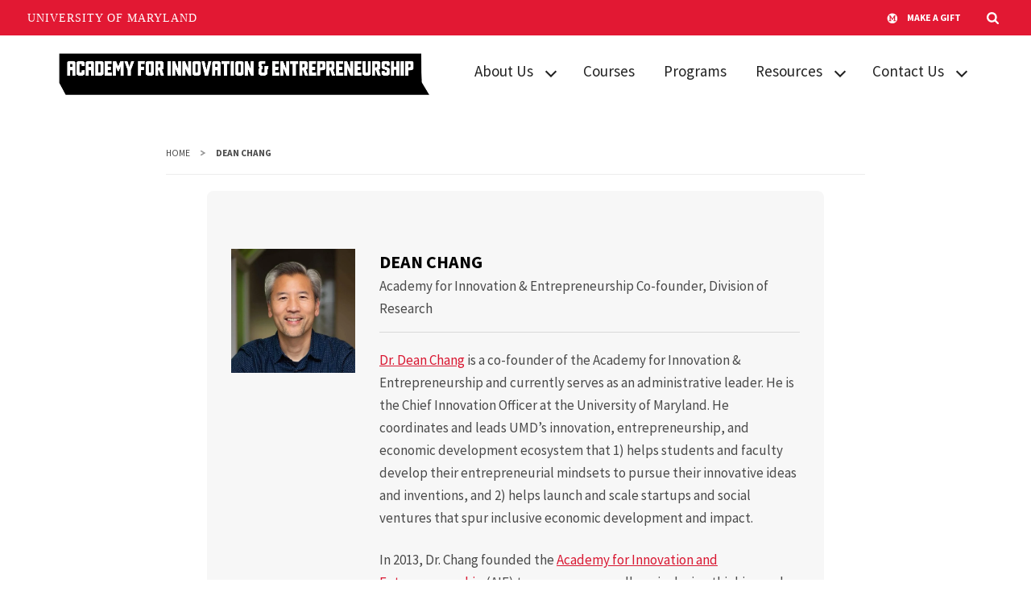

--- FILE ---
content_type: text/html; charset=UTF-8
request_url: https://innovation.umd.edu/directory/dean-chang
body_size: 10074
content:
<!DOCTYPE html>
<html lang="en" dir="ltr" prefix="og: https://ogp.me/ns#">
  <head>
    <meta charset="utf-8" />
<meta name="description" content="," />
<link rel="canonical" href="https://innovation.umd.edu/directory/dean-chang" />
<meta property="og:site_name" content="Academy for Innovation &amp; Entrepreneurship" />
<meta property="og:url" content="https://innovation.umd.edu/directory/dean-chang, https://innovation.umd.edu/" />
<meta property="og:title" content="Dean Chang | Academy for Innovation &amp; Entrepreneurship" />
<meta property="og:description" content="," />
<meta property="og:image" content="" />
<meta property="og:image" content="https://innovation.umd.edu&quot;/sites/default/files/2020-02/Students_Mall_09192019_0726.jpg&quot;" />
<meta property="og:image:alt" content=", , | Dean Chang | Academy for Innovation &amp; Entrepreneurship" />
<meta name="twitter:card" content="summary_large_image" />
<meta name="twitter:title" content="Dean Chang | Academy for Innovation &amp; Entrepreneurship" />
<meta name="twitter:description" content="," />
<meta name="twitter:site" content="@UofMaryland" />
<meta name="twitter:image" content="https://innovation.umd.edu, , &quot;/sites/default/files/2020-02/Students_Mall_09192019_0726.jpg&quot;" />
<meta name="twitter:image:alt" content=", , | Dean Chang | Academy for Innovation &amp; Entrepreneurship" />
<meta name="Generator" content="Drupal 10 (https://www.drupal.org)" />
<meta name="MobileOptimized" content="width" />
<meta name="HandheldFriendly" content="true" />
<meta name="viewport" content="width=device-width, initial-scale=1.0" />
<link rel="icon" href="/themes/contrib/umd_terp/favicon.ico" type="image/vnd.microsoft.icon" />

    <title>Dean Chang | Academy for Innovation &amp; Entrepreneurship</title>
    <link rel="stylesheet" media="all" href="/sites/default/files/css/css_SpgIO_75NM5FjZeoBsUXLxyrnCkLHHHVzgFa_VerWf8.css?delta=0&amp;language=en&amp;theme=umd_terp&amp;include=eJw9yEEKwDAIBMAPhfikoChJwbSLxkN_31vnOODgGYyVpFFg7_in140Sv3KZtnzz2CbhtFZbx7EATX-E_QOjeRrQ" />
<link rel="stylesheet" media="all" href="/sites/default/files/css/css_c3inwIHm1w95UqSzxKBNwh22mXotiDsX6jd6ONEHgrw.css?delta=1&amp;language=en&amp;theme=umd_terp&amp;include=eJw9yEEKwDAIBMAPhfikoChJwbSLxkN_31vnOODgGYyVpFFg7_in140Sv3KZtnzz2CbhtFZbx7EATX-E_QOjeRrQ" />
<link rel="stylesheet" media="print" href="/sites/default/files/css/css_O2RwMQ0ik_bVaYG9itFTT4PMyEc5LBapX2NHL6kWkCY.css?delta=2&amp;language=en&amp;theme=umd_terp&amp;include=eJw9yEEKwDAIBMAPhfikoChJwbSLxkN_31vnOODgGYyVpFFg7_in140Sv3KZtnzz2CbhtFZbx7EATX-E_QOjeRrQ" />

    <link rel="dns-prefetch" href="https://fonts.googleapis.com">
    <link rel="preconnect" href="https://fonts.gstatic.com/" crossorigin>
    <link href="https://fonts.googleapis.com/css?family=Crimson+Text:400,400i,600,600i|Source+Sans+Pro:200,200i,300,300i,400,400i,600,600i,700,700i,900,900i&display=swap" rel="stylesheet">
    
    <script>
      document.documentElement.classList.add('js');
      if (!!window.MSInputMethodContext && !!document.documentMode) {
        document.documentElement.classList.add('is-ie11');
      }
    </script>
  </head>
  <body class="path--directory--dean-chang internal">
    <a href="#main-content" class="visually-hidden focusable">
      Skip to main content
    </a>
    
      <div class="dialog-off-canvas-main-canvas" data-off-canvas-main-canvas>
    


<header class="site-header site-header-light">
	<div class="site-header__bar max-bound">
		<a class="site-header__logo" href="/">
							<img src="/sites/default/files/AIE%20Long%20Logo_2.jpg" alt="Academy for Innovation &amp; Entrepreneurship logo">
					</a>
		<a href="#site-header-nav" class="site-header__nav-toggle" id="site-header-nav-toggle" tabindex="0" role="button" aria-label="Main Menu" aria-controls="site-header-nav">
			<span aria-hidden="true" class="site-header__nav-icon">
				<span role="presentation"></span>
				<span role="presentation"></span>
				<span role="presentation"></span>
				<span role="presentation"></span>
			</span>
			<span class="sr-only">Main Menu</span>
		</a>
		<nav class="site-header__nav" id="site-header-nav" aria-labelledby="site-header-nav-toggle">
			
				<ul>
							<li>
					<a href="/about-us" data-drupal-link-system-path="node/56">About Us</a>
															<ul>
							<li>
					<a href="/about/ourwork" data-drupal-link-system-path="node/89">Our Work</a>
									</li>
							<li>
					<a href="/about-us/our-team" data-drupal-link-system-path="node/57">Our Team</a>
									</li>
							<li>
					<a href="/about-us/our-stories" data-drupal-link-system-path="node/178">Our Stories</a>
									</li>
							<li>
					<a href="/about-us/what-design" data-drupal-link-system-path="node/118">What is Design?</a>
									</li>
					</ul>
	
									</li>
							<li>
					<a href="/idea-courses" data-drupal-link-system-path="node/108">Courses</a>
									</li>
							<li>
					<a href="/programs" data-drupal-link-system-path="node/104">Programs</a>
									</li>
							<li>
					<a href="/resources" data-drupal-link-system-path="node/112">Resources</a>
															<ul>
							<li>
					<a href="/resources/try-it-now" data-drupal-link-system-path="node/113">Try it now!</a>
									</li>
							<li>
					<a href="/resources/teaching-tools" data-drupal-link-system-path="node/114">Teaching Tools</a>
									</li>
							<li>
					<a href="/resources/talk-terp" data-drupal-link-system-path="node/157">Talk to a Terp</a>
									</li>
							<li>
					<a href="/resources/loft" data-drupal-link-system-path="node/161">The Loft</a>
									</li>
					</ul>
	
									</li>
							<li>
					<a href="/contact-us" data-drupal-link-system-path="node/101">Contact Us</a>
															<ul>
							<li>
					<a href="/message-us" data-drupal-link-system-path="node/122">Send a Message</a>
									</li>
							<li>
					<a href="/contact-us/request-workshop" data-drupal-link-system-path="node/124">Request Workshop</a>
									</li>
							<li>
					<a href="/contact-us/chat-ofie" data-drupal-link-system-path="node/117">Chat with Ofie</a>
									</li>
					</ul>
	
									</li>
					</ul>
	


		</nav>
	</div>
</header>

<main id="main-content">
							<div class="container page-content">
			
	<div data-drupal-messages-fallback class="hidden"></div>


			
			<div  class="row justify-content-center">
								<div class="col-800-9">
					
	
	
  <nav aria-label="Breadcrumb">
    <ol class="breadcrumb">
                        <li class="breadcrumb-item"><a href="/">Home</a></li>
                                <li class="breadcrumb-item breadcrumb--active" aria-current="page">Dean Chang</li>
                  </ol>
  </nav>



					
	
	
<div  data-history-node-id="132">
	
	<h1 class="sr-only">Dean Chang</h1>
	<div class="container-fluid">
		<div class="row justify-content-center">
			<div class="col-1000-11">
				<div class="profile">
					<div class="row">
						<div class="col-600-4 col-1000-3">
																																				<div class="profile-photo">
								<img src="/sites/default/files/styles/optimized/public/people/Dean-Chang.jpg?itok=e4YLNiyC" alt="Dean Chang">
							</div>
						</div>
						<div class="col-600-8 col-1000-9">
							<div class="row">
								<div class="col-12">
									<div class="profile-header">
										<h2 class="profile-name">Dean Chang</h2>
																					<div class="profile-title">Academy for Innovation &amp; Entrepreneurship Co-founder, Division of Research</div>
																			</div>
								</div>
																	<div class="col-12">
										<div class="profile-bio editor-content">
											<p><a href="https://linkedin.com/in/deanchang">Dr. Dean Chang</a>&nbsp;is a co-founder of the Academy for Innovation &amp; Entrepreneurship and currently serves as an administrative leader. He is the Chief Innovation Officer at the University of Maryland. He coordinates and leads UMD’s innovation, entrepreneurship, and economic development ecosystem&nbsp;that 1) helps students and faculty develop their entrepreneurial mindsets to pursue their innovative ideas and inventions, and 2) helps launch and scale startups and social ventures that spur inclusive economic development and impact.</p>

<p>In 2013, Dr. Chang founded the&nbsp;<a href="https://innovation.umd.edu/">Academy for Innovation and Entrepreneurship</a>&nbsp;(AIE) to engage every college in design thinking and lean startup. Before AIE, he oversaw the school of engineering’s technology startup venture programs. Dr. Chang also played a critical role in the founding of&nbsp;<a href="https://startupshell.org/">Startup Shell</a>&nbsp;in 2012 and&nbsp;<a href="https://stics.umd.edu/">STICs</a>&nbsp;in 2017.</p>

<p>Additionally, Dr. Chang is a lead PI and an instructor for the National Science Foundation's&nbsp;<a href="https://www.midatlanticicorps.com/">I-Corps Hub</a>&nbsp;program and leads workshops for students, faculty, and administrators, as well as professionals and executives from industry, non-profits, and government agencies like NASA and HHS. He has also been an instructor and a coach in the Stanford d.school's&nbsp;<a href="http://universityinnovationfellows.org/teachingandlearningstudio/">Teaching and Learning Studio</a>.</p>

<p>Prior to UMD, Dr. Chang spent 15 years in Silicon Valley where he served as the CTO and VP, Gaming Business of Immersion Corporation. He helped transform the venture-backed, Stanford robotics lab spinout into a publicly traded (NASDAQ: IMMR), world-leading licensor of haptics technology embedded&nbsp;in over a billion devices from companies like Apple, BMW, Microsoft, Samsung, and Electronic Arts.&nbsp;<br>
<br>
Dr. Chang holds over 40 patents and received a B.S. in mechanical engineering from MIT, an M.S. and Ph.D in mechanical engineering from Stanford University, and an MBA from the Wharton School of the University of Pennsylvania.</p>
										</div>
									</div>
																<div class="col-1000-6">
																												<h3 class="profile-subheading">Contact</h3>
																																																			<div>
												<a href="https://www.linkedin.com/in/deanchang/" target="_blank">Personal Website</a>
											</div>
																													
																	</div>
								<div class="col-1000-6">
																	</div>
															</div>
						</div>
					</div>
				</div>
				    <div class="section section-umd_terp_person section-ut_button_set">
    

	<div class="btn-set" id="umd_terp_paragraph--1133">
					

	<a href="/about-us/our-team" class="btn btn-primary" target="_self">
          View Team
      </a>
				
	</div>

  </div>

			</div>
		</div>
	</div>
</div>





				</div>
			</div>
		</div>
	</main>


<footer class="site-footer" aria-label="Main">
	<div class="site-footer-main">
		<div class="max-bound">
			<nav class="site-footer-nav" aria-label="Footer">
				
              <ul>
              <li>
        <a href="/about-us" data-drupal-link-system-path="node/56">About</a>
              </li>
          <li>
        <a href="/about-us/our-team" data-drupal-link-system-path="node/57">Our Team</a>
              </li>
          <li>
        <a href="http://eepurl.com/VDqgn">Newsletter</a>
              </li>
          <li>
        <a href="/contact-us" data-drupal-link-system-path="node/101">Contact Us</a>
              </li>
        </ul>
  


			</nav>
			<div class="site-footer-about">
				<div class="site-footer-logo">
											<?xml version="1.0" encoding="utf-8"?>
<!-- Generator: Adobe Illustrator 25.2.1, SVG Export Plug-In . SVG Version: 6.00 Build 0)  -->
<svg version="1.1" id="Layer_1" xmlns="http://www.w3.org/2000/svg" xmlns:xlink="http://www.w3.org/1999/xlink" x="0px" y="0px"
	 viewBox="0 0 314 50" style="enable-background:new 0 0 314 50;" xml:space="preserve">
<style type="text/css">
	.st0{fill:url(#SVGID_1_);}
	.st1{fill:#CCCCCC;}
	.st2{fill:#FFD520;}
	.st3{fill:#E03A3E;}
</style>
<g>
	<path d="M81.1,49.2L69.4,24.7h-0.1L68,45.3c-0.1,2.3,1.6,2.8,3.7,2.9v0.9h-9.6v-0.9c3.4,0,3.8-0.7,4-4.9l1.1-17.9
		c0.2-3,0.1-3.9-2.8-4v-0.8h7l11.1,23.1l11-23.1h6.7v0.8c-2.2,0.2-3.1,0.2-3,1.8L98.7,44c0.3,4.2,0.6,4.2,4,4.2v0.9H90.9v-0.9
		c2.2,0,4.3-0.6,4.1-3l-1.3-20.6h-0.1L82.1,49.2H81.1z"/>
	<path d="M121.1,34.5h-7.9l3.9-10.6L121.1,34.5z M121.9,36.5l3.1,8.3c0.2,0.5,0.5,1.1,0.5,1.9c0,1.3-1,1.6-3.6,1.6h-1.2v0.9h12.6
		v-0.9c-2.3,0-3.3-0.5-4.2-2.9L119.6,20h-4l0.4,1l-8.4,22.8c-1.5,4-2,4.5-5,4.5v0.9h10.6v-0.9h-0.7c-2.5,0-3.7-0.5-3.7-1.7
		c0-0.6,0.6-2,0.9-2.9l2.7-7.2C112.4,36.5,121.9,36.5,121.9,36.5z"/>
	<path d="M141.6,21.2c0.8-0.1,1.4-0.1,2.3-0.1c7.1,0,9,3.3,9,7.6c0,5.5-3.4,7.7-8.5,7.7c-1.1,0-1.8,0-2.9-0.1L141.6,21.2L141.6,21.2
		z M141.6,37.1c0.7,0,1.3,0.1,2.4,0.1c1.2,0,2,0,3.1-0.1c1.1,0.7,2.7,2.1,4.8,4.1l3,3c4.1,4.1,6.1,5.8,14.2,5.4v-0.8
		c-3.5-0.2-6.3-1.9-9-4.6l-3.6-3.6c-2.1-2.1-3.5-3.4-5.2-4.8c3.8-1.1,6.1-4,6.1-7.4c0-4.7-3.8-8.2-12.3-8.2c-3,0-3.9,0-5.8,0.1
		c-1.9,0.1-4.7,0.3-5.8,0.3v0.9h1c2.7,0,3.4,0.8,3.4,3.7v19.3c0,3.1-1,3.8-3.7,3.8h-0.8v0.9h13v-0.9h-1.1c-2.6,0-3.7-0.7-3.7-3.4
		L141.6,37.1L141.6,37.1z"/>
	<path d="M184.7,24.8c1.5-2.5,0.6-3.3-2.3-3.3v-0.9h10.3v0.9c-3.1,0.2-4.4,1.5-5.7,3.6L179.4,38v6.9c0,2.4,0.9,3.4,3.7,3.4h0.6v0.9
		H171v-0.9h0.9c2.9,0,3.7-1.1,3.7-3.3v-6.5l-8.2-12.7c-2.2-3.5-3.3-4.2-6.3-4.3v-0.9h12.2v0.9c-3.6,0-3.8,0.9-2.5,3l7.4,11.3
		L184.7,24.8z"/>
	<path d="M212.8,49.2h-20.5v-0.9h1.5c2.1,0,2.9-0.7,2.9-3V25c0-2.4-0.7-3.4-3.6-3.4h-0.6v-0.9H206v0.9h-1.7c-3,0-3.8,0.3-3.8,3.2
		v21.1c0,1.2,0.5,1.7,1.8,1.7h6.7c2.7,0,3.5-1.1,6.4-5.1h0.8L212.8,49.2z"/>
	<path d="M233.8,34.5h-7.9l3.9-10.6L233.8,34.5z M234.6,36.5l3.1,8.3c0.2,0.5,0.5,1.1,0.5,1.9c0,1.3-1,1.6-3.6,1.6h-1.2v0.9H246
		v-0.9c-2.3,0-3.3-0.5-4.2-2.9L232.2,20h-4l0.4,1l-8.4,22.8c-1.5,4-2,4.5-5,4.5v0.9h10.6v-0.9h-0.7c-2.5,0-3.7-0.5-3.7-1.7
		c0-0.6,0.6-2,0.9-2.9l2.7-7.2C225,36.5,234.6,36.5,234.6,36.5z"/>
	<path d="M275.7,49.5L252,24.6v19.6c0,3.3,0.7,4,4.6,4v0.9H246v-0.9h0.2c2.8,0,3.8-1,3.8-3.1V22.7c-1.1-0.7-2.2-1.1-3.9-1.1v-0.9
		h7.2l21.6,22.5V24.9c0-2.8-0.8-3.3-4.5-3.4v-0.9h10.7v0.9c-3.4,0-4.2,0.6-4.2,2.4v25.6H275.7z"/>
	<path d="M289.7,21.3c0.6,0,1.8-0.2,3.7-0.2c6.4,0,9.7,1.6,11.8,3.7c2.7,2.7,3.7,6.5,3.7,9.8c0,4.7-2.1,8.2-3.8,9.9
		c-2.8,2.8-5.4,3.7-11.6,3.7c-3.6,0-3.8-0.6-3.8-2.5L289.7,21.3L289.7,21.3z M285.9,44.9c0,2.7-1.1,3.3-3.6,3.3h-0.8v0.9h14.7
		c11.6,0,17-8.3,17-15.2c0-7.6-5.3-13.7-17.5-13.7c-2.4,0-5.2,0-7.7,0.1s-4.8,0.2-6.5,0.3v0.8h0.9c2.7,0,3.5,0.7,3.5,3.7V44.9z"/>
</g>
<g>
	<path d="M75.5,2.3h0.3c1.6,0.1,1.9,0.3,1.9,2.4V10c0,3.8-2.7,4.6-4.9,4.6c-3.1,0-4.9-1.6-4.9-4.6V3.7c0-1.1,0.3-1.4,1.5-1.4h0.5v-1
		h-6.5v1h0.3c1.5,0,1.7,0.2,1.7,1.4v6.6c0,3.7,2.7,6,6.9,6c5.2,0,7-3.3,7-6.1V4.1c0-1.3,0.4-1.8,1.8-1.8h0.3v-1h-5.9
		C75.5,1.3,75.5,2.3,75.5,2.3z"/>
	<path d="M100.4,2.3h0.3c1.8,0,1.9,0.3,1.9,1.4V12L92.3,1.3h-4v1h0.3c0.7,0,1.2,0.2,1.6,0.4v11.1c0,0.8-0.2,1.2-1.6,1.2h-0.4v1h5.9
		v-1h-0.3c-1.8,0-2-0.3-2-1.7v-9L103,16.1l0.1,0.1h1v-13c0-0.6,0-0.9,1.8-0.9h0.3v-1h-5.9L100.4,2.3L100.4,2.3z"/>
	<path d="M113.4,2.3h0.3c1.2,0.1,1.4,0.3,1.4,1.3v9.7c0,1.4-0.2,1.6-1.4,1.7h-0.3v1h6.1v-1h-0.3c-1.4,0-1.6-0.3-1.6-1.5V3.9
		c0-1.4,0.3-1.5,1.6-1.5h0.3v-1h-6.1V2.3z"/>
	<path d="M137.1,2.3h0.3c1.8,0,1.8,0.4,1.8,0.7s-0.1,0.7-0.4,1.3l-3.3,8.7l-3.8-9.5c-0.2-0.5-0.1-0.6-0.1-0.7c0.2-0.3,0.8-0.4,2-0.5
		h0.3v-1H127v1h0.3c1.2,0,1.4,0.2,2,1.6l5,12.5h1.5l4.8-12.3c0.5-1.3,1-1.8,2.1-1.8h0.3v-1h-5.9L137.1,2.3L137.1,2.3z"/>
	<path d="M161.8,12.3c-0.6,2-1,2.4-2.3,2.4H156c-0.7,0-0.9-0.1-0.9-1V9.1h3.6c0.7,0,1.1,0,1.3,1.5v0.3h1V6h-1v0.3
		c-0.1,1.3-0.5,1.4-1,1.4h-4v-5h4.5c0.6,0,1.1,0.2,1.4,2.1v0.3h1l-0.2-3.8h-11.5v1h0.8c1.3,0,1.5,0.4,1.5,1.5v9.6
		c0,1.2-0.2,1.6-1.8,1.6h-0.9v1h12.7l0.4-4h-1L161.8,12.3z"/>
	<path d="M185.1,13.1l-1.8-1.8c-0.8-0.8-1.5-1.5-2.2-2c1.7-0.7,2.7-2.1,2.7-3.8c0-2.7-2.4-4.3-6.4-4.3c-1.5,0-1.9,0-2.9,0.1h-0.6
		c-0.8,0.1-1.8,0.1-2.2,0.1h-0.3v1h0.8c1.2,0,1.4,0.3,1.4,1.5v9.6c0,1.4-0.4,1.6-1.5,1.6h-0.7v1h7v-1h-0.8c-1.2,0-1.5-0.3-1.5-1.4
		v-3.5c0.2,0,0.5,0,0.9,0c0.5,0,0.8,0,1.2,0h0.2c0.6,0.4,1.4,1.1,2.2,1.9l1.5,1.5c1.9,1.9,3,2.8,6.3,2.8c0.3,0,0.6,0,1,0h0.3v-1
		h-0.3C187.8,15.2,186.5,14.5,185.1,13.1z M176,2.1c0.3,0,0.5,0,0.8,0c2.9,0,4.2,1.1,4.2,3.5s-1.3,3.5-3.9,3.5h-0.6
		c-0.2,0-0.4,0-0.5,0V2.1z"/>
	<path d="M199.8,7.2c-1.6-1-3.1-2-3.1-3.3c0-1.1,0.9-1.8,2.2-1.8c1.5,0,2.8,1,3.4,2.5l0.1,0.2h0.9l-0.5-3.5H202l0,0.1
		c-0.1,0.1-0.1,0.1-0.2,0.1c-0.3,0-0.5-0.1-0.8-0.2c-0.5-0.2-1.1-0.4-2.3-0.4c-2.5,0-4.3,1.5-4.3,3.6c0,2.2,2.1,3.6,4,4.8
		c1.7,1.1,3.2,2,3.2,3.4c0,1.6-1.4,2.4-2.8,2.4c-1.7,0-3.1-1.2-3.5-3l-0.1-0.2h-1l0.6,4.1h0.8l0.1-0.2c0-0.1,0.1-0.1,0.2-0.1
		c0.1,0,0.4,0.1,0.6,0.2c0.7,0.2,1.7,0.5,2.5,0.5c2.8,0,4.9-1.8,4.9-4.2C204,9.8,201.8,8.5,199.8,7.2z"/>
	<path d="M212.9,2.3h0.3c1.2,0.1,1.4,0.3,1.4,1.3v9.7c0,1.4-0.2,1.6-1.4,1.7h-0.3v1h6.1v-1h-0.3c-1.4,0-1.6-0.3-1.6-1.5V3.9
		c0-1.4,0.3-1.5,1.6-1.5h0.3v-1h-6.1V2.3z"/>
	<path d="M240.8,1v0.2c0,0-0.1,0.1-0.4,0.1h-11c-0.1,0-0.3,0-0.4-0.1V0.9h-1l-0.4,4.3h1V5c0.4-2.1,0.8-2.3,1.4-2.3h3.7v11
		c0,1-0.2,1.4-1.5,1.4H231v1h7.8v-1h-1.1c-1.3,0-1.5-0.4-1.5-1.4v-11h3.7c0.6,0,1,0.2,1.4,2.3v0.2h1L241.8,1H240.8z"/>
	<path d="M259.7,2.3h0.3c0.9,0,1.1,0.2,1.2,0.3c0,0.1,0.1,0.3-0.3,0.9l-3,5.1l-3.4-5.2c-0.4-0.6-0.4-0.7-0.3-0.8
		c0-0.1,0.2-0.2,1.3-0.2h0.3v-1h-6.6v1h0.3c1.3,0,1.8,0.2,2.9,2l4,6.3v3.1c0,0.9-0.2,1.3-1.5,1.3h-0.7v1h6.9v-1h-0.6
		c-1.3,0-1.5-0.4-1.5-1.4v-3.3l3.8-6.3c0.6-1,1.2-1.5,2.6-1.7h0.3v-1H260v0.9H259.7z"/>
	<path d="M286.4,1c-5,0-8.6,3.4-8.6,8c0,4.2,3.7,7.4,8.5,7.4s8.4-3.5,8.4-8.1C294.7,4.2,291.1,1,286.4,1z M285.8,2.1
		c3.6,0,6.2,2.8,6.2,6.9c0,3-1.6,6.2-5.2,6.2s-6.3-3-6.3-7C280.5,5.8,281.9,2.1,285.8,2.1z"/>
	<path d="M307.9,2.7c1.2,0,1.6,0.4,1.6,1.6v0.3h1V1.3h-10.8v1h0.3c1.3,0,1.4,0.4,1.4,1.8V13c0,1.8-0.2,1.9-1.4,1.9h-0.3v1h6.1v-1
		h-0.3c-1.6,0-1.7-0.4-1.7-1.5V8.9h3.9c0.9,0,1.3,0.2,1.3,1.4v0.3h1V6h-1v0.3c-0.1,1-0.5,1.2-1,1.2h-4.2V2.7H307.9z"/>
</g>
<g>
	<g>
		
			<radialGradient id="SVGID_1_" cx="26.5" cy="26.6" r="25.3" gradientTransform="matrix(1 0 0 -1 0 52)" gradientUnits="userSpaceOnUse">
			<stop  offset="0" style="stop-color:#FFFFFF"/>
			<stop  offset="0.5149" style="stop-color:#FDFDFD"/>
			<stop  offset="0.7003" style="stop-color:#F6F6F6"/>
			<stop  offset="0.8325" style="stop-color:#EBEBEB"/>
			<stop  offset="0.9387" style="stop-color:#DADADA"/>
			<stop  offset="1" style="stop-color:#CCCCCC"/>
		</radialGradient>
		<path class="st0" d="M26.5,50.7c-13.9,0-25.3-11.3-25.3-25.3c0-13.9,11.3-25.3,25.3-25.3c13.9,0,25.3,11.3,25.3,25.3
			C51.8,39.3,40.4,50.7,26.5,50.7z"/>
	</g>
	<g>
		<path class="st1" d="M26.5,50.7c-13.9,0-25.3-11.3-25.3-25.3c0-13.9,11.3-25.3,25.3-25.3c13.9,0,25.3,11.3,25.3,25.3
			C51.8,39.3,40.4,50.7,26.5,50.7z M26.5,0.4c-13.8,0-25,11.2-25,25s11.2,25,25,25s25-11.2,25-25S40.2,0.4,26.5,0.4z"/>
	</g>
	<path class="st2" d="M51.6,24.8c0,0.1-0.4,0.5-0.9,0.8l0,0c-0.6,0.4-1.6,0.7-2.7,1c-1.2,0.3-2.6,0.6-4.2,0.8
		c-1.6,0.2-3.4,0.4-5.3,0.6l0,0c-2.4,0.2-4,0.3-5.9,0.4c-2.1,0.1-4.2,0.1-6.4,0.1c0,0.3,0,0.6,0,0.8c0,2,0,3.8,0,5.6
		c0.1,9.6,0.1,9.6,0.4,15.5c13.9,0,25.1-11.2,25.1-25.1C51.6,25.4,51.6,25,51.6,24.8z"/>
	<g>
		<path d="M26.1,29.4c0,2,0,3.8,0,5.6c4,3.8,4,3.8,5.7,5.5c0.4-3.2,0.7-7,0.7-11.2c0-0.3,0-0.6,0-0.8c-2.5,0.1-4.2,0.1-6.4,0.1
			C26.1,28.9,26.1,29.1,26.1,29.4z"/>
		<path d="M35.3,44.8c-0.9-1.4-1.7-2.4-3.5-4.3c-0.9,6.1-2.4,9.9-4.3,10c0.2,0,0.4,0,0.6,0s0.4,0,0.6-0.1
			C31.4,50.2,33.6,48.2,35.3,44.8z"/>
		<path d="M38.1,34.5c0,0-1.4,7.5-2.8,10.3c0.8,1.5,0.8,2.1,0.5,3.1c2.4-1.9,4.4-4.6,5.8-8.1C40.8,38,40.2,37,38.1,34.5z"/>
		<path d="M31,50.1c0.5-0.1,0.5-0.1,1.5-0.3l0.6-0.2c1.9-0.6,2.2-0.9,2.8-1.7c-1.7,1.2-3.4,2-5.4,2.3L31,50.1z"/>
		<path d="M42.1,44c3.6-4.1,5.8-9.9,5.8-16.5c0-0.3,0-0.6,0-0.8c-1.2,0.3-2.6,0.6-4.2,0.8c0,0.3,0,0.6,0,0.8c0,4.3-0.7,8.2-2.1,11.5
			C42.5,41.7,42.5,42.5,42.1,44z"/>
		<path d="M38.5,28c-2.4,0.2-4,0.3-5.9,0.4c3.4,3.6,4.2,4.4,5.6,6.1c0.2-1.8,0.3-3.7,0.3-5.6C38.5,28.6,38.5,28.3,38.5,28z"/>
	</g>
	<path d="M21,1.6c1.4-0.6,2.7-1.2,5.5-1.3l0,0C24.6,0.4,22.7,0.9,21,1.6"/>
	<g>
		<path class="st3" d="M43.3,27.4c-1.3-0.2-2.4-2.4-1.8-4.6c-1.8,1.3-3.9-1.3-3.6-3.8c0.2-1.3,1-2.4,2.5-1.9c-0.6-2-1.3-4-2.2-5.8
			c-1.3,0.2-2.7,0.3-4.2,0.4c1.3,2,0,3.9-1.8,3.6c-1.4-0.2-2.6-1.6-2.3-3.3c-1.1,0.8-3.4,0.5-3.6-1.9c-0.1,5.1-0.1,11.6-0.1,18.4
			c6.7,0.1,14.5-0.6,17.6-1.1l0,0C43.6,27.5,43.4,27.5,43.3,27.4z"/>
	</g>
	<g>
		<path class="st3" d="M10.3,32.5c1.9-0.7,4.2,2.5,3.4,4.7c-0.4,1-1.4,1.3-2.4,0.7c0.6,1.9,1.3,3.6,2.1,5.1c1.3,0.2,2.8,0.3,4.4,0.5
			c-1.3-1.6-0.3-2.9,1.5-2.8c1.5,0.1,3.5,1.3,3,3c1.3-0.6,3.6-0.1,3.9,1.6c-0.1-3.8-0.1-9.3-0.1-15.8c0-0.3,0-0.5,0-0.8
			c-2.1,0-4.3-0.1-6.4-0.2c-4.5-0.2-7.6-0.4-11.4-1.1l0,0C10.2,28,10.8,30.9,10.3,32.5z"/>
	</g>
	<path class="st3" d="M38.4,9.3L38.4,9.3L38.4,9.3L38.4,9.3L38.4,9.3L38.4,9.3c0.3,0,0.5-0.1,0.7-0.1c1.4-0.3,4.7-1,4.7-2
		c0,0,1.3,1.3,2.2,3.1c0.1,0.2,0.2,0.4,0.3,0.7s0.2,0.7,0.2,0.9c0,0.5-0.4,0.6-0.7,0.4h-0.1c-1.3-0.6-1.7-1.8-2-2.3
		c-0.7,0.2-1.7,0.7-2.6,0.9c-0.1,0-0.3,0.1-0.4,0.1c1.1,1.8,2.1,3.8,2.8,5.9c1.3-1.3,3.2,1.1,3.3,3.4c0.1,1.4-0.6,2.6-1.8,2.1
		c1,1.9,0.7,4.6-1.2,5.2C43.4,21.4,42.4,15.9,38.4,9.3L38.4,9.3L38.4,9.3"/>
	<path class="st3" d="M38.4,9.4L38.4,9.4L38.4,9.4L38.4,9.4L38.4,9.4c-3.2-4.9-5.7-6.7-9-7.9c-0.6-0.3-2.8-1.1-3-1.1l0,0l0,0
		c0.6,0.8,1.7,1.3,2,1.4c-0.1,0.3,0,0.9,1,1.7c0.2,0.1,0.3,0.2,0.5,0.3c1.6,0.9,2,0.2,2.1-0.1l0,0c0.5,0.4,1.5,1.1,2.5,2.4
		c0.6,0.7,1.2,1.4,1.6,2c-1,0.1-2.3,0.2-3.7,0.3c-0.1-1.6-1.2-2.4-2-2.7C29,5,28.5,6.9,29.2,8.2c-1.3-0.7-2.7-0.1-3,1.9
		C31.2,10.1,34.6,9.9,38.4,9.4L38.4,9.4L38.4,9.4"/>
	<path class="st3" d="M38.7,4.8c0,0,0-0.1,0-0.2s0.1-0.1,0.1-0.1s0-0.1,0.1-0.1c0.3-0.1,1-0.2,3.1,1.2c-4.4-3.4-9-4.8-13-5.2
		c-0.6-0.1-1.6-0.1-1.6-0.1c1.3,0.1,2.1,0.4,2.3,0.5C29.8,0.9,30,1,30,1l0,0c0.3,0,0.5,0.1,0.9,0.2s1,0.4,1.6,0.6
		C33.1,2.1,34,2.7,34,3c-0.1,0.1-0.2,0.1-0.6,0c1.5,1.1,3.6,3.1,4.9,4.5c0.9-0.2,2.2-0.3,2.8-0.5C41,7.1,39.1,5.6,38.7,4.8z"/>
	<path class="st3" d="M13.1,44.3C11,44,9.7,43.6,8.9,43.2c-0.1-0.1-0.2-0.1-0.2-0.1s-1.2-1.2-2.3-2.6c-0.8-1-1.4-2.1-1.5-2.2
		c0,0,0.2,0,0.3,0c1.1,0.4,2.9,3.5,2.9,3.5c0.7,0.3,1.6,0.5,2.7,0.7c-1-1.6-1.9-3.3-2.6-5.2c-1.6,0.8-3.6-3.3-2.9-5.1
		c0.1-0.4,0.5-1.1,1.6-0.3c-0.8-1.8-0.6-4.6,1.3-4.6C8.3,33.4,9.2,38.7,13.1,44.3"/>
	<path class="st3" d="M26.2,45.6c-0.2,0.9-1.4,1.7-3.2,1c0.8,1.1,0.1,2-1.3,1.7c-1.1-0.2-2.4-1.1-2.5-2c-1.4-0.1-2.6-0.2-3.7-0.4
		c1.1,1.2,2.2,2.2,3.5,3c0.2-0.1,0.4,0,1.1,0.2c1,0.3,1.9,0.8,2.8,1.1h-0.2C22,50.1,21.8,50,21.4,50c-1.9-0.4-5.1-1.4-8.3-5.7l0,0
		l0,0l0,0c3.9,0.6,7.7,0.9,13.1,0.9C26.2,45.4,26.2,45.5,26.2,45.6"/>
	<path class="st2" d="M26.4,0.3c-13.4,0-24.8,11-25,24.6l0,0c0,0,0.1,0.3,0.7,0.6l0,0l0,0c0.5,0.3,1.3,0.7,2.3,1
		c1.3,0.3,2.6,0.6,3.9,0.8l0,0c3.8,0.6,6.9,0.9,11.4,1.1c2.1,0.1,4.3,0.2,6.4,0.2c0-1.3,0-8.6,0-15.6c0-0.9,0-1.9,0-2.8
		C26.3,5.6,26.3,0.9,26.4,0.3L26.4,0.3z"/>
	<path d="M38.5,47.5c-1.4,0.8-1.7,0.8-3.6,1.6c-0.5,0.2-1,0.3-1.6,0.5c3.4-0.9,8-4.7,8.8-5.6c-0.4,0.9-0.7,1.5-1.7,2.3
		C40.1,46.5,38.9,47.2,38.5,47.5z"/>
	<path d="M4.4,26.5c-1-0.3-1.8-0.6-2.3-1C2.3,16.5,7.4,8.4,14.7,4c-1.7,1.5-2.5,2.5-3.4,4.6C7.2,13.3,4.6,19.7,4.4,26.5"/>
	<path d="M14.8,4c1.8-1.3,2.9-2.3,5.8-3c2-0.5,3.8-0.7,5.9-0.7l0,0C22.2,0.4,18.2,1.9,14.8,4"/>
	<path d="M13.4,28c-1.8-0.2-3.6-0.4-5.1-0.7c0.1-4.6,1.1-8.9,2.7-12.8c0.6,2.5,1.2,3.9,3,6.9C13.6,23.6,13.4,25.8,13.4,28"/>
	<path d="M26.2,10.1c0,2.8,0,5.6-0.1,7.8c0,2.2,0,3.8,0,4.1c-2.5-2.6-3.8-4-5.6-6.3c1.2-7.8,3.4-14,5.9-15.4l0,0l0,0
		C26.3,1,26.3,5.4,26.2,10.1z"/>
	<g>
		<path d="M17.4,9.8c-1.6,3.3-2.8,7.3-3.4,11.6c1.5,2.3,2.5,3.6,5.5,7c0-4.5,0.4-8.8,1-12.8C18.7,13.1,18.1,11.9,17.4,9.8z"/>
	</g>
	<path d="M50.6,25.6c0,0.3,0,0.6,0,0.8c0,8.9-4.3,16.3-11.1,20.4L39.4,47c3.2-2,7.2-5.3,9.8-10.7c2.7-5.4,2.4-11.4,2.4-11.4
		C51.5,25.1,51.1,25.4,50.6,25.6z"/>
	<g>
		<path d="M21,1.6c-3.7,1.4-7,3.9-9.6,7c-0.7,2.3-0.7,3.6-0.4,6c1.6-3.8,3.9-7.1,6.6-9.6C18.4,3.5,18.9,2.7,21,1.6z"/>
	</g>
	<path d="M17.4,9.9c-0.5-2.1-0.5-3.1,0.2-4.9c2.6-2.4,5.6-4.2,8.9-4.7C22.9,1.2,19.7,4.9,17.4,9.9"/>
</g>
</svg>

									</div>
				<div class="site-footer-address">
					<strong>Academy for Innovation &amp; Entrepreneurship</strong><br>
											<span>1130 Edward St. John, 4131 Campus Drive, College Park, MD 20742</span><br>
																<a aria-label="3014055882" href="tel:+3014055882">301-405-5882</a>
																													<span aria-hidden="true">&nbsp;·&nbsp;</span>
												<a href="mailto:academy@umd.edu">academy@umd.edu</a>
															</div>
				<div class="site-footer-social">
					
<ul>
			<li>
			<a href="https://twitter.com/InnovationUMD" target="_blank">
				<span class="sr-only">Visit our Twitter</span>
				<span class="icon icon-twitter" aria-hidden="true"></span>
			</a>
		</li>
					<li>
			<a href="https://www.instagram.com/theacademyumd" target="_blank">
				<span class="sr-only">Visit our Instagram</span>
				<span class="icon icon-instagram" aria-hidden="true"></span>
			</a>
		</li>
				<li>
			<a href="https://www.youtube.com/@innovationumd" target="_blank">
				<span class="sr-only">Visit our Youtube</span>
				<span class="icon icon-youtube" aria-hidden="true"></span>
			</a>
		</li>
				<li>
			<a href="https://www.linkedin.com/school/university-of-maryland/" target="_blank">
				<span class="sr-only">Visit our LinkedIn</span>
				<span class="icon icon-linkedin" aria-hidden="true"></span>
			</a>
		</li>
	</ul>
				</div>
			</div>
		</div>
	</div>
	<div class="site-footer-legal">
		<div class="max-bound">
			
              <ul>
              <li>
        <a href="https://umd.edu" target="_blank">UMD.edu</a>
              </li>
          <li>
        <a href="https://www.umd.edu/web-accessibility">Web Accessibility</a>
              </li>
          <li>
        <a href="https://www.umd.edu/privacy-notice" target="_blank">Privacy Notice</a>
              </li>
        </ul>
  


		</div>
	</div>
</footer>
<a href="#" class="back-to-top">Back to Top</a>

  </div>

    
    <script type="application/json" data-drupal-selector="drupal-settings-json">{"path":{"baseUrl":"\/","pathPrefix":"","currentPath":"node\/132","currentPathIsAdmin":false,"isFront":false,"currentLanguage":"en"},"pluralDelimiter":"\u0003","user":{"uid":0,"permissionsHash":"3456ba4bc35c17314201a86ac60e9a86b097fa8ab513cd1d20f500255cf8118a"}}</script>
<script src="/sites/default/files/js/js_JqhA-H1PTOdQ3SMpkKBMfRKWfWGGcNK9wzPiHVClE8s.js?scope=footer&amp;delta=0&amp;language=en&amp;theme=umd_terp&amp;include=eJwrzU2JL07OyM_PKc9MSY3PSE1MSS3SLwWKQpg6IGZJalGBfnpOflJiDgDYUxMI"></script>
<script src="https://umd-header.umd.edu/build/bundle.js?search=1&amp;search_domain=&amp;events=0&amp;news=0&amp;schools=0&amp;admissions=0&amp;support=1&amp;support_url=&amp;wrapper=&amp;sticky=0"></script>
<script src="/sites/default/files/js/js_fMpjt1pf-XZnBnpIuIuTrbMFf_UEl_qAOOhaNfrVIdY.js?scope=footer&amp;delta=2&amp;language=en&amp;theme=umd_terp&amp;include=eJwrzU2JL07OyM_PKc9MSY3PSE1MSS3SLwWKQpg6IGZJalGBfnpOflJiDgDYUxMI"></script>

  </body>
</html>
